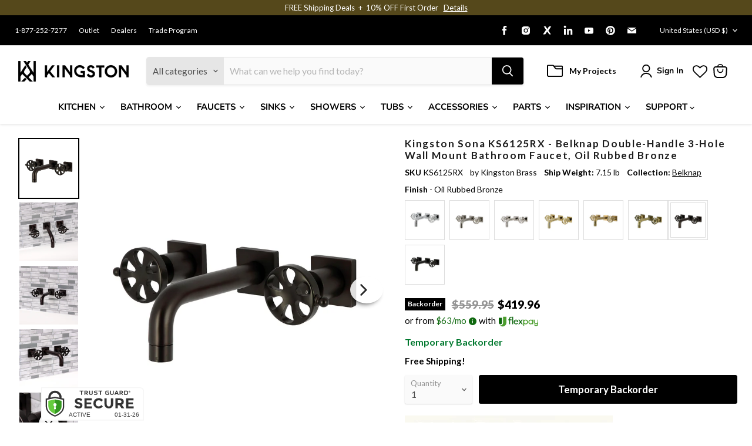

--- FILE ---
content_type: image/svg+xml
request_url: https://seal.trustguard.com/sites/www.kingstonbrass.com/65497b2cc6aa0215a159dc5d.svg
body_size: 2310
content:
<svg xmlns="http://www.w3.org/2000/svg" viewBox="0 0 122 40">
  <defs>
    <style>
  /* Custom Css here */
  * {
  font-size: 7px;
  font-family: arial;
	}
	.trustGuard {
	transform:translate(1px, 0);
	fill:#333333;
	}
	.secured {
	fill:#333333;
	}
	.seal-bg {
	fill:#FFFFFF;
	}
	#tgShield {
	transform:scale(1)!important;
	}
	.shield-Top{
		fill:#FFFFFF;
	}
	.shield-Layer1 {
		fill:#333333;
	}
	.shield-Layer2 {
		fill:#FFFFFF;
	}
	.shield-Left {
		fill:#66CC3E;
	}
	.shield-Right {
		fill:#33981F;
	}
	.shield-Hole {
		fill:#ffffff;
	}

	.primaryLayer {
	animation: fade1 6s ease alternate infinite;
	animation-iteration-count:1;
	fill:#333333;
	}
	@keyframes fade1 {
	  0% { opacity:0; }
	  40% { opacity:0; }
	  50% { opacity:0; }
	 100% { opacity:1; }
	}
	.secondaryLayer {
		opacity:0;
		fill:#333333;
		animation: fade2 6s ease alternate infinite;
		animation-iteration-count:1;
		letter-spacing:0.4!important;
	}
	@keyframes fade2 {
	  0% { opacity:1; }
	  50% { opacity:1; }
	  60% { opacity:0; }
	  100% { opacity:0; }
	}
      .edge-border{
      fill:#f5f5f5;
      transform: translate(-0.38px,-.22px)scale(1.002);
      stroke-width: 0.2px;
      }
    </style>
  </defs>
  <title>sample</title>
  <g id="Layer_1" data-name="Layer 1">
    <!-- Background STARTS HERE -->
	<path class="seal-bg cls-1" d="M0,0V40H122V5a5,5,0,0,0-5-5Z"/>

	<g transform="translate(0 0)">
	<!-- Trust Guard STARTS HERE -->
    <path class="cls-6 trustGuard" d="M55.93,7.54V4H57V7.32a.71.71,0,0,0,.71.71h.71a.7.7,0,0,0,.7-.7h0V4h1.08V7.54A1.49,1.49,0,0,1,58.73,9H57.41A1.49,1.49,0,0,1,55.93,7.54Z"/>
    <path class="cls-6 trustGuard" d="M47.43,5V9H46.34V5H44.62V4h4.53V5Z"/>
    <path class="cls-6 trustGuard" d="M69.86,5V9H68.74V5H67V4h4.53V5Z"/>
    <path class="cls-6 trustGuard" d="M64.44,6H63.31a.51.51,0,0,1-.6-.4.5.5,0,0,1,.4-.6.34.34,0,0,1,.2,0h2.21l.42-1H63.17A1.47,1.47,0,0,0,61.7,5.5h0A1.48,1.48,0,0,0,63.18,7h1.15a.51.51,0,0,1,.51.51h0a.51.51,0,0,1-.51.51H62.11L61.7,9h2.74a1.5,1.5,0,0,0,1.48-1.48h0A1.48,1.48,0,0,0,64.46,6Z"/>
    <path class="cls-6 trustGuard" d="M53.41,9h1.27L53.46,7.25A1.71,1.71,0,0,0,54.35,5a1.19,1.19,0,0,0-.13-.25A1.49,1.49,0,0,0,52.93,4H50.38V9h1.08V7.37h.84Zm-2-2.61V5h1.22a.7.7,0,0,1,.7.7h0a.7.7,0,0,1-.7.7Z"/>
    <path class="cls-6 trustGuard" d="M80.86,7.54V4h1.08V7.32a.71.71,0,0,0,.71.71h.71a.7.7,0,0,0,.7-.7h0V4h1.08V7.54A1.49,1.49,0,0,1,83.66,9H82.34A1.49,1.49,0,0,1,80.86,7.54Z"/>
    <path class="cls-6 trustGuard" d="M90,9l-.45-1.11H87.47L87,9h-1.1L88,4h1l2.12,5ZM88.51,5.38,87.86,7h1.3Z"/>
    <path class="cls-6 trustGuard" d="M100.55,9h-3V4h3A1.49,1.49,0,0,1,102,5.52v2A1.49,1.49,0,0,1,100.57,9Zm-.35-4H98.59V8h1.61a.72.72,0,0,0,.71-.7V5.75a.7.7,0,0,0-.68-.74h0Z"/>
    <path class="cls-6 trustGuard" d="M77.49,7.05h1.09v1H76.93a.71.71,0,0,1-.71-.69h0V5.75A.71.71,0,0,1,76.93,5H79.2l.42-1h-3a1.49,1.49,0,0,0-1.49,1.49v2A1.49,1.49,0,0,0,76.62,9h2.2a.85.85,0,0,0,.84-.84V6.11H77.49Z"/>
    <path class="cls-6 trustGuard" d="M95.09,9h1.26L95.13,7.25A1.71,1.71,0,0,0,96,5a1.36,1.36,0,0,0-.13-.24A1.47,1.47,0,0,0,94.58,4H92V9H93.1V7.37H94Zm-2-2.61V5h1.22a.71.71,0,0,1,.71.71h0a.7.7,0,0,1-.7.7H93.09Z"/>
    <path class="cls-6 trustGuard" d="M104.92,5.1a1.09,1.09,0,0,1-2.18.08,1.09,1.09,0,0,1,1.05-1.13h.07A1.06,1.06,0,0,1,104.92,5.1Zm-1.9,0a.82.82,0,0,0,.8.84h0a.8.8,0,0,0,.8-.8v0A.82.82,0,1,0,103,4.93a.54.54,0,0,0,0,.18Zm.65.56h-.24V4.6a1.34,1.34,0,0,1,.4,0,.68.68,0,0,1,.37.07.31.31,0,0,1,.1.24.28.28,0,0,1-.22.24h0a.3.3,0,0,1,.2.26.92.92,0,0,0,.08.27h-.27a.87.87,0,0,1-.08-.26c0-.12-.09-.17-.22-.17h-.12Zm0-.6h.11c.14,0,.25,0,.25-.16s-.06-.15-.17-.15h-.13Z"/>

	<!-- Secured -->
	<g class="secured" transform="translate(6.5 0)">
	<path class="cls-6 secured" d="M36.64,15.67a1.07,1.07,0,0,0-.39.85,1,1,0,0,0,.48.84,9.47,9.47,0,0,0,2.2.73,6.23,6.23,0,0,1,2.67,1.27,3.15,3.15,0,0,1,.95,2.46,3.26,3.26,0,0,1-1.22,2.64,4.83,4.83,0,0,1-3.21,1A7.43,7.43,0,0,1,33,23.35l1.61-2a5.7,5.7,0,0,0,3.61,1.7,1.84,1.84,0,0,0,1.16-.32,1.06,1.06,0,0,0,.25-1.48,1.18,1.18,0,0,0-.25-.25,5.89,5.89,0,0,0-1.77-.65,7.78,7.78,0,0,1-3.07-1.28,3.07,3.07,0,0,1-1-2.53,3.1,3.1,0,0,1,1.24-2.64,5,5,0,0,1,3.08-1,7.93,7.93,0,0,1,2.42.41,6.39,6.39,0,0,1,2.11,1.19l-1.37,2a5.27,5.27,0,0,0-3.24-1.19A1.6,1.6,0,0,0,36.64,15.67Z"/>
    <path class="cls-6 secured" d="M53.55,13.26v2.4h-6v2.49h5.4v2.29h-5.4V23h6.2v2.39h-8.9V13.26Z"/>
    <path class="cls-6 secured" d="M61.68,23A4,4,0,0,0,65,21.37l1.73,1.79a6.52,6.52,0,0,1-9.19.77l-.26-.22a6,6,0,0,1-1.81-4.45,6.07,6.07,0,0,1,1.84-4.49A6.29,6.29,0,0,1,61.79,13a6.41,6.41,0,0,1,5,2.26l-1.68,1.91a3.91,3.91,0,0,0-3.18-1.59,3.72,3.72,0,0,0-2.6,1,3.47,3.47,0,0,0-1.11,2.75,3.65,3.65,0,0,0,1.06,2.67A3.4,3.4,0,0,0,61.68,23Z"/>
    <path class="cls-6 secured" d="M72,22.21a2.19,2.19,0,0,0,1.82.84,2.15,2.15,0,0,0,1.8-.84,3.51,3.51,0,0,0,.66-2.28V13.26H79V20a5.4,5.4,0,0,1-1.45,4,5.63,5.63,0,0,1-7.44,0,5.4,5.4,0,0,1-1.46-4V13.26H71.3v6.67A3.59,3.59,0,0,0,72,22.21Z"/>
    <path class="cls-6 secured" d="M91.55,17.27A3.59,3.59,0,0,1,89.26,21l3,4.33H89l-2.68-3.86h-1.9v3.86H81.76V13.26h4.57a6.52,6.52,0,0,1,4,1A3.65,3.65,0,0,1,91.55,17.27ZM88.3,18.7a1.83,1.83,0,0,0,.51-1.42,1.49,1.49,0,0,0-.53-1.34,3.32,3.32,0,0,0-1.81-.37h-2v3.58h2A2.89,2.89,0,0,0,88.3,18.7Z"/>
    <path class="cls-6 secured" d="M103.08,13.26v2.4h-6v2.49h5.41v2.29H97.06V23h6.2v2.39h-9V13.26Z"/>
	</g>

	<!-- ACTIVE TEXT -->
	<text class="cls-7 primaryLayer scan-status" transform="translate(32.96 35.03)">ACTIVE</text>
	<!-- DATE TEXT -->
		<g>
		<text class="cls-8 primaryLayer date" transform="translate(87.00 35.03)">01-31-26</text>
		</g>
		<text class="secondaryLayer" x="61%" y="83.3%"  dominant-baseline="middle" text-anchor="middle" font-size="7" fill="#fff" font-family="arial">WWW.KINGSTONBRASS.CO...</text>
    </g>

	<!-- Start TG shield -->
	<g class="tgShield"  transform="translate(0 0)">
	<path class="shield-Layer1 cls-2" d="M24.28,13V11.94a7.85,7.85,0,0,0-7.85-7.85h0a7.85,7.85,0,0,0-7.85,7.84h0V13l-3.16.66v9c0,8.68,9.56,12.12,10,12.26l1,.37,1-.37c.41-.1,10-3.57,10-12.25v-9ZM11.16,11.94a5.27,5.27,0,0,1,10.54,0v.52l-5.27-1.13-5.27,1.13Z"/>
    <path class="cls-3 shield-Layer2" d="M15.91,33.5C15.54,33.37,7,30.31,7,22.73V15l9.43-2,9.43,2v7.76c0,7.58-8.55,10.64-8.91,10.77l-.52.18Z"/>
	<path class="shield-Left cls-5" d="M8.58,16.24v6.49c0,6.54,7.85,9.28,7.85,9.28V14.57Z"/>
    <path class="shield-Right cls-4" d="M16.43,32s7.85-2.74,7.85-9.28V16.24l-7.85-1.67Z"/>
    <path class="shield-Hole cls-2" d="M18.32,21a1.89,1.89,0,1,0-3.78,0,1.87,1.87,0,0,0,1.1,1.71l-.3,3.62h2.15l-.3-3.62A1.87,1.87,0,0,0,18.32,21Z"/>
	</g>
	<!-- End TG shield -->

    <path xmlns="http://www.w3.org/2000/svg" class="edge-border" d="M117.27,1.18a4,4,0,0,1,4,4v34H1.27v-38h116m0-1H.27v40h122v-35a5,5,0,0,0-5-5Z"/>
  </g>
</svg>


--- FILE ---
content_type: text/json
request_url: https://conf.config-security.com/model
body_size: 85
content:
{"title":"recommendation AI model (keras)","structure":"release_id=0x56:78:7f:44:6f:64:77:4d:42:78:70:40:52:4e:56:72:46:3d:34:2a:2b:2b:31:67:29:3a:7d:72:6b;keras;d42agibn2c8qof0ilw4cow37j0hftys407rhb0fnazc56svg3ahiufrtlt3y2abt98pql1gy","weights":"../weights/56787f44.h5","biases":"../biases/56787f44.h5"}

--- FILE ---
content_type: text/javascript; charset=utf-8
request_url: https://www.kingstonbrass.com/products/kingston-brass-ks6125rx-oil-rubbed-bronze.js
body_size: 1976
content:
{"id":6944653574186,"title":"Kingston Sona KS6125RX - Belknap Double-Handle 3-Hole Wall Mount Bathroom Faucet, Oil Rubbed Bronze","handle":"kingston-brass-ks6125rx-oil-rubbed-bronze","description":"\u003cp\u003e\u003cstrong\u003e Kingston Sona KS6125RX - Belknap Double-Handle 3-Hole Wall Mount Bathroom Faucet, Oil Rubbed Bronze \u003c\/strong\u003e\u003c\/p\u003e \u003cp\u003e This faucet's modern features create a bold and edgy design in your bathroom. The Belknap two-handle wall mount bathroom faucet and its featured sturdy brass construction and premium  finish are guaranteed to glamorize your home's modern ensemble for years to come. Attached to the wall behind your sink, the horizontal pop adds a stunning element to your bathroom design. Clean-up is also made a breeze as counter space is cleared up. \u003c\/p\u003e \u003ch3\u003e\u003cstrong\u003eFeatures\u003c\/strong\u003e\u003c\/h3\u003e \u003cul\u003e\n\u003cli\u003eSolid brass construction for durability\u003c\/li\u003e\n\u003cli\u003eWall mount 8\" center to center installation\u003c\/li\u003e\n\u003cli\u003eDrip-free ceramic disc cartridge\u003c\/li\u003e\n\u003cli\u003e1\/2-14 NPT connection\u003c\/li\u003e\n\u003cli\u003e1.2 GPM\/4.5 LPM spout flow rate at 80 PSI\u003c\/li\u003e\n\u003cli\u003e7\" spout reach\u003c\/li\u003e\n\u003cli\u003e2-9\/16\" spout clearance\u003c\/li\u003e\n\u003cli\u003e3-1\/16\" spout height\u003c\/li\u003e\n\u003cli\u003eStraight spout\u003c\/li\u003e\n\u003cli\u003eDual brass wheel handles for easy rotation\u003c\/li\u003e\n\u003c\/ul\u003e \u003cp\u003e\u003c\/p\u003e \u003cbr\u003e\u003cbr\u003e \u003ch3\u003e\u003cstrong\u003eDisclaimer\u003c\/strong\u003e\u003c\/h3\u003e \u003cp\u003eKingston offers several special finishes that fall into two main groups: antiqued\/distressed and living. Our antiqued\/intentionally distressed finishes include Antique Brass, Antique Copper, Naples Bronze, and Black Stainless. Our living finish is Oil Rubbed Bronze. Antiqued\/distressed finishes have had a darkener applied to create the appearance of patina and age. Due to the nature of plating and distressing processes, each production lot of these finishes varies slightly in brightness and tone. Some degree of inconsistency between items in antiqued or distressed finishes should be expected. We cannot guarantee an exact match between items in these finishes. The differences in tone and brightness are a variation rather than a flaw or defect. Living Finishes change over time. Our Oil Rubbed Bronze will patina over time such as taking on highlights in high-touch areas. We consider this dynamic nature a feature that gives each faucet a unique character over its lifetime of use and does not constitute a defect or flaw. Like our antiqued\/distressed finishes, some degree of inconsistency between living finish items should be expected. We cannot guarantee an exact match between items in Oil Rubbed Bronze.\u003c\/p\u003e \u003ch3\u003e\u003cstrong\u003eDownloads\u003c\/strong\u003e\u003c\/h3\u003e\u003ctable width=\"283\"\u003e\u003ctbody\u003e \u003ctr\u003e\n\u003ctd\u003e\u003cimg src=\"https:\/\/media.kingstonbrass.com\/images\/logos\/adobe-pdf-icon.gif\"\u003e\u003c\/td\u003e \u003ctd\u003e\u003ca style=\"font-weight: bold; font-style: normal;\" href=\"https:\/\/media.kingstonbrass.com\/pdf\/technical\/specs\/kingston-brass-KS6125RX-spec-sheet.pdf\" target=\"blank\" rel=\"noopener\"\u003eSpecification Sheet\u003c\/a\u003e\u003c\/td\u003e\n\u003c\/tr\u003e \u003ctr\u003e\n\u003ctd\u003e\u003cimg src=\"https:\/\/media.kingstonbrass.com\/images\/logos\/adobe-pdf-icon.gif\"\u003e\u003c\/td\u003e\n\u003ctd\u003e\u003ca style=\"font-weight: bold; font-style: normal;\" href=\"https:\/\/media.kingstonbrass.com\/pdf\/technical\/parts\/kingston-brass-KS6125RX-parts-diagram.pdf\" target=\"blank\" rel=\"noopener\"\u003eParts Diagram\u003c\/a\u003e\u003c\/td\u003e\n\u003c\/tr\u003e \u003ctr\u003e\n\u003ctd\u003e\u003cimg src=\"https:\/\/media.kingstonbrass.com\/images\/logos\/adobe-pdf-icon.gif\"\u003e\u003c\/td\u003e\n\u003ctd\u003e\u003ca style=\"font-weight: bold; font-style:normal;\" href=\"https:\/\/media.kingstonbrass.com\/pdf\/technical\/install\/kingston-brass-KS6125RX-install.pdf\" target=\"blank\" rel=\"noopener\"\u003eInstallation Guide\u003c\/a\u003e\u003c\/td\u003e\n\u003c\/tr\u003e \u003c\/tbody\u003e\u003c\/table\u003e\u003cbr\u003e\u003cbr\u003e\u003ch3\u003e\u003cstrong\u003eCompatible Parts\u003c\/strong\u003e\u003c\/h3\u003e\u003cp\u003eCompatible parts and components for this item. Please also ensure each selected additional item is compatible as appropriate.\u003c\/p\u003e\u003cp\u003eSpouts: \u003ca href=\"https:\/\/www.kingstonbrass.com\/products\/kingston-brass-ksp8125-oil-rubbed-bronze\" target=\"_blank\"\u003eKSP8125\u003c\/a\u003e\u003c\/p\u003e","published_at":"2023-09-05T12:21:58-07:00","created_at":"2023-09-05T12:22:00-07:00","vendor":"Kingston Brass","type":"Wall-Mount Bathroom Faucets","tags":["bathroom","bathroom faucets","Category:Faucets","Certified: CEC Certified","Certified: CUPC Certified","Certified: DOE Certified","Certified: Low Lead Compliant","Certified: MASS Approved","Certified: UPC Certified","home improvement","Parcel","promo-20OFF","Room:Bathroom","social1","Specialoffers: Sale","Sub Brand:SONA","Sub Category:Bathroom Faucets","wall-mount bathroom faucets"],"price":41996,"price_min":41996,"price_max":41996,"available":false,"price_varies":false,"compare_at_price":55995,"compare_at_price_min":55995,"compare_at_price_max":55995,"compare_at_price_varies":false,"variants":[{"id":40581060427818,"title":"Default Title","option1":"Default Title","option2":null,"option3":null,"sku":"KS6125RX","requires_shipping":true,"taxable":true,"featured_image":{"id":35722428842026,"product_id":6944653574186,"position":1,"created_at":"2026-01-13T09:47:35-08:00","updated_at":"2026-01-13T09:47:37-08:00","alt":null,"width":1500,"height":1500,"src":"https:\/\/cdn.shopify.com\/s\/files\/1\/0569\/6104\/0426\/files\/KS6125RX.jpg?v=1768326457","variant_ids":[40581060427818]},"available":false,"name":"Kingston Sona KS6125RX - Belknap Double-Handle 3-Hole Wall Mount Bathroom Faucet, Oil Rubbed Bronze","public_title":null,"options":["Default Title"],"price":41996,"weight":3243,"compare_at_price":55995,"inventory_management":"shopify","barcode":"196507297538","featured_media":{"alt":null,"id":27477893742634,"position":1,"preview_image":{"aspect_ratio":1.0,"height":1500,"width":1500,"src":"https:\/\/cdn.shopify.com\/s\/files\/1\/0569\/6104\/0426\/files\/KS6125RX.jpg?v=1768326457"}},"quantity_rule":{"min":1,"max":null,"increment":1},"quantity_price_breaks":[],"requires_selling_plan":false,"selling_plan_allocations":[]}],"images":["\/\/cdn.shopify.com\/s\/files\/1\/0569\/6104\/0426\/files\/KS6125RX.jpg?v=1768326457","\/\/cdn.shopify.com\/s\/files\/1\/0569\/6104\/0426\/files\/KS6125RX-LS1.jpg?v=1768326457","\/\/cdn.shopify.com\/s\/files\/1\/0569\/6104\/0426\/files\/KS6125RX-LS2.jpg?v=1768326457","\/\/cdn.shopify.com\/s\/files\/1\/0569\/6104\/0426\/files\/KS6125RX-LS3.jpg?v=1768326457","\/\/cdn.shopify.com\/s\/files\/1\/0569\/6104\/0426\/files\/KS6125RX-LS4.jpg?v=1768326457","\/\/cdn.shopify.com\/s\/files\/1\/0569\/6104\/0426\/files\/KS6125RX-LS5.jpg?v=1768326457","\/\/cdn.shopify.com\/s\/files\/1\/0569\/6104\/0426\/files\/KS6125RX-LS6.jpg?v=1768326457","\/\/cdn.shopify.com\/s\/files\/1\/0569\/6104\/0426\/files\/KS6125RX-IN1.jpg?v=1768326457"],"featured_image":"\/\/cdn.shopify.com\/s\/files\/1\/0569\/6104\/0426\/files\/KS6125RX.jpg?v=1768326457","options":[{"name":"Title","position":1,"values":["Default Title"]}],"url":"\/products\/kingston-brass-ks6125rx-oil-rubbed-bronze","media":[{"alt":null,"id":27477893742634,"position":1,"preview_image":{"aspect_ratio":1.0,"height":1500,"width":1500,"src":"https:\/\/cdn.shopify.com\/s\/files\/1\/0569\/6104\/0426\/files\/KS6125RX.jpg?v=1768326457"},"aspect_ratio":1.0,"height":1500,"media_type":"image","src":"https:\/\/cdn.shopify.com\/s\/files\/1\/0569\/6104\/0426\/files\/KS6125RX.jpg?v=1768326457","width":1500},{"alt":null,"id":27477893775402,"position":2,"preview_image":{"aspect_ratio":1.0,"height":1500,"width":1500,"src":"https:\/\/cdn.shopify.com\/s\/files\/1\/0569\/6104\/0426\/files\/KS6125RX-LS1.jpg?v=1768326457"},"aspect_ratio":1.0,"height":1500,"media_type":"image","src":"https:\/\/cdn.shopify.com\/s\/files\/1\/0569\/6104\/0426\/files\/KS6125RX-LS1.jpg?v=1768326457","width":1500},{"alt":null,"id":27477893808170,"position":3,"preview_image":{"aspect_ratio":1.0,"height":1500,"width":1500,"src":"https:\/\/cdn.shopify.com\/s\/files\/1\/0569\/6104\/0426\/files\/KS6125RX-LS2.jpg?v=1768326457"},"aspect_ratio":1.0,"height":1500,"media_type":"image","src":"https:\/\/cdn.shopify.com\/s\/files\/1\/0569\/6104\/0426\/files\/KS6125RX-LS2.jpg?v=1768326457","width":1500},{"alt":null,"id":27477893840938,"position":4,"preview_image":{"aspect_ratio":1.0,"height":1500,"width":1500,"src":"https:\/\/cdn.shopify.com\/s\/files\/1\/0569\/6104\/0426\/files\/KS6125RX-LS3.jpg?v=1768326457"},"aspect_ratio":1.0,"height":1500,"media_type":"image","src":"https:\/\/cdn.shopify.com\/s\/files\/1\/0569\/6104\/0426\/files\/KS6125RX-LS3.jpg?v=1768326457","width":1500},{"alt":null,"id":27477893873706,"position":5,"preview_image":{"aspect_ratio":1.0,"height":1500,"width":1500,"src":"https:\/\/cdn.shopify.com\/s\/files\/1\/0569\/6104\/0426\/files\/KS6125RX-LS4.jpg?v=1768326457"},"aspect_ratio":1.0,"height":1500,"media_type":"image","src":"https:\/\/cdn.shopify.com\/s\/files\/1\/0569\/6104\/0426\/files\/KS6125RX-LS4.jpg?v=1768326457","width":1500},{"alt":null,"id":27477893906474,"position":6,"preview_image":{"aspect_ratio":1.0,"height":1500,"width":1500,"src":"https:\/\/cdn.shopify.com\/s\/files\/1\/0569\/6104\/0426\/files\/KS6125RX-LS5.jpg?v=1768326457"},"aspect_ratio":1.0,"height":1500,"media_type":"image","src":"https:\/\/cdn.shopify.com\/s\/files\/1\/0569\/6104\/0426\/files\/KS6125RX-LS5.jpg?v=1768326457","width":1500},{"alt":null,"id":27477893939242,"position":7,"preview_image":{"aspect_ratio":1.0,"height":1500,"width":1500,"src":"https:\/\/cdn.shopify.com\/s\/files\/1\/0569\/6104\/0426\/files\/KS6125RX-LS6.jpg?v=1768326457"},"aspect_ratio":1.0,"height":1500,"media_type":"image","src":"https:\/\/cdn.shopify.com\/s\/files\/1\/0569\/6104\/0426\/files\/KS6125RX-LS6.jpg?v=1768326457","width":1500},{"alt":null,"id":27477893972010,"position":8,"preview_image":{"aspect_ratio":1.0,"height":1152,"width":1152,"src":"https:\/\/cdn.shopify.com\/s\/files\/1\/0569\/6104\/0426\/files\/KS6125RX-IN1.jpg?v=1768326457"},"aspect_ratio":1.0,"height":1152,"media_type":"image","src":"https:\/\/cdn.shopify.com\/s\/files\/1\/0569\/6104\/0426\/files\/KS6125RX-IN1.jpg?v=1768326457","width":1152}],"requires_selling_plan":false,"selling_plan_groups":[]}